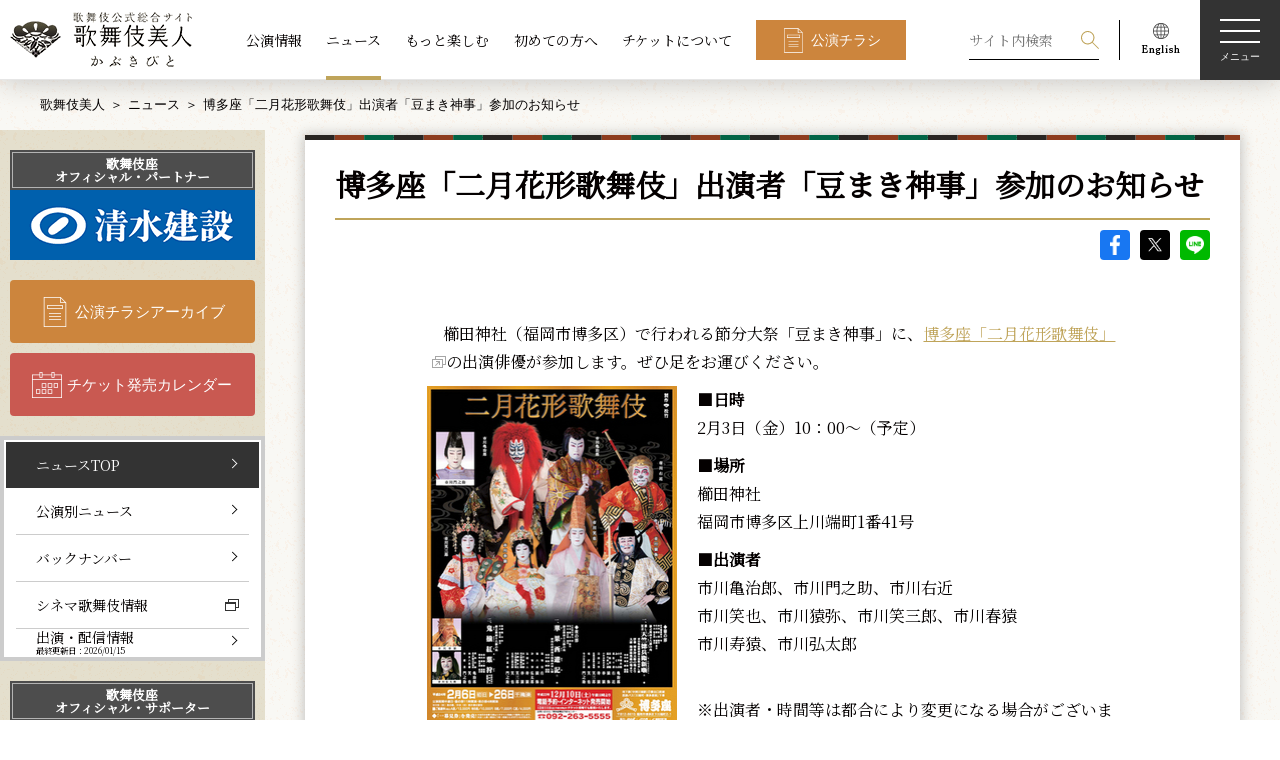

--- FILE ---
content_type: text/html; charset=UTF-8
request_url: https://www.kabuki-bito.jp/news/918
body_size: 59409
content:
	<!DOCTYPE html>
<html lang="ja" prefix="og: http://ogp.me/ns#">
	<head>
		<!-- Google Tag Manager -->
		<script>(function(w,d,s,l,i){w[l]=w[l]||[];w[l].push({'gtm.start':
		new Date().getTime(),event:'gtm.js'});var f=d.getElementsByTagName(s)[0],
		j=d.createElement(s),dl=l!='dataLayer'?'&l='+l:'';j.async=true;j.src=
		'https://www.googletagmanager.com/gtm.js?id='+i+dl;f.parentNode.insertBefore(j,f);
		})(window,document,'script','dataLayer','GTM-WTWL7P2');</script>
		<!-- End Google Tag Manager -->
		<meta charset="UTF-8">
		<meta name="viewport" content="width=device-width,initial-scale=1.0,minimum-scale=1.0">
		<meta http-equiv="X-UA-Compatible" content="IE=edge">
		<meta name="format-detection" content="email=no,telephone=no,address=no">
		<title>博多座「二月花形歌舞伎」出演者「豆まき神事」参加のお知らせ｜歌舞伎美人</title>
		<meta name="description" content="松竹が運営する歌舞伎公式サイト。歌舞伎の公演情報、ニュース、俳優インタビューなどをお届けします。こちらのページは、ニュース「博多座「二月花形歌舞伎」出演者「豆まき神事」参加のお知らせ」 を配信しています。">
		<meta name="keywords" content="歌舞伎,かぶき,kabuki">
		<!-- ファビコン -->
		<link rel="icon" href="https://www.kabuki-bito.jp/wp-content/themes/kabukibito/img/favicon.ico">
		<!-- OGP common -->
		<meta name="twitter:card" content="summary_large_image">
		<meta property="og:site_name" content="歌舞伎美人">
		<meta property="og:locale" content="ja_JP">
		<meta property="og:type" content="article">
		<meta property="og:url" content="https://www.kabuki-bito.jp/news/918">

		<meta property="og:title" content="博多座「二月花形歌舞伎」出演者「豆まき神事」参加のお知らせ｜歌舞伎美人">
		<meta property="og:description" content="松竹が運営する歌舞伎公式サイト。歌舞伎の公演情報、ニュース、俳優インタビューなどをお届けします。こちらのページは、ニュース「博多座「二月花形歌舞伎」出演者「豆まき神事」参加のお知らせ」 を配信しています。">
		<meta property="og:image" content="https://www.kabuki-bito.jp/">
		<!-- // OGP common -->


		<link href="https://fonts.googleapis.com/css?family=Noto+Serif+JP&display=swap" rel="stylesheet">
		<!--link rel="stylesheet" href="https://fonts.googleapis.com/css?family=Sawarabi+Mincho">
		<link href="https://fonts.googleapis.com/earlyaccess/hannari.css" rel="stylesheet"-->
				<link rel="stylesheet" href="https://www.kabuki-bito.jp/wp-content/themes/kabukibito/style.css" type="text/css">
										<meta name='robots' content='max-image-preview:large' />
	<style>img:is([sizes="auto" i], [sizes^="auto," i]) { contain-intrinsic-size: 3000px 1500px }</style>
	<link rel='stylesheet' id='wp-block-library-css' href='https://www.kabuki-bito.jp/wp-includes/css/dist/block-library/style.min.css?ver=6.8.1' type='text/css' media='all' />
<style id='classic-theme-styles-inline-css' type='text/css'>
/*! This file is auto-generated */
.wp-block-button__link{color:#fff;background-color:#32373c;border-radius:9999px;box-shadow:none;text-decoration:none;padding:calc(.667em + 2px) calc(1.333em + 2px);font-size:1.125em}.wp-block-file__button{background:#32373c;color:#fff;text-decoration:none}
</style>
<style id='global-styles-inline-css' type='text/css'>
:root{--wp--preset--aspect-ratio--square: 1;--wp--preset--aspect-ratio--4-3: 4/3;--wp--preset--aspect-ratio--3-4: 3/4;--wp--preset--aspect-ratio--3-2: 3/2;--wp--preset--aspect-ratio--2-3: 2/3;--wp--preset--aspect-ratio--16-9: 16/9;--wp--preset--aspect-ratio--9-16: 9/16;--wp--preset--color--black: #000000;--wp--preset--color--cyan-bluish-gray: #abb8c3;--wp--preset--color--white: #ffffff;--wp--preset--color--pale-pink: #f78da7;--wp--preset--color--vivid-red: #cf2e2e;--wp--preset--color--luminous-vivid-orange: #ff6900;--wp--preset--color--luminous-vivid-amber: #fcb900;--wp--preset--color--light-green-cyan: #7bdcb5;--wp--preset--color--vivid-green-cyan: #00d084;--wp--preset--color--pale-cyan-blue: #8ed1fc;--wp--preset--color--vivid-cyan-blue: #0693e3;--wp--preset--color--vivid-purple: #9b51e0;--wp--preset--gradient--vivid-cyan-blue-to-vivid-purple: linear-gradient(135deg,rgba(6,147,227,1) 0%,rgb(155,81,224) 100%);--wp--preset--gradient--light-green-cyan-to-vivid-green-cyan: linear-gradient(135deg,rgb(122,220,180) 0%,rgb(0,208,130) 100%);--wp--preset--gradient--luminous-vivid-amber-to-luminous-vivid-orange: linear-gradient(135deg,rgba(252,185,0,1) 0%,rgba(255,105,0,1) 100%);--wp--preset--gradient--luminous-vivid-orange-to-vivid-red: linear-gradient(135deg,rgba(255,105,0,1) 0%,rgb(207,46,46) 100%);--wp--preset--gradient--very-light-gray-to-cyan-bluish-gray: linear-gradient(135deg,rgb(238,238,238) 0%,rgb(169,184,195) 100%);--wp--preset--gradient--cool-to-warm-spectrum: linear-gradient(135deg,rgb(74,234,220) 0%,rgb(151,120,209) 20%,rgb(207,42,186) 40%,rgb(238,44,130) 60%,rgb(251,105,98) 80%,rgb(254,248,76) 100%);--wp--preset--gradient--blush-light-purple: linear-gradient(135deg,rgb(255,206,236) 0%,rgb(152,150,240) 100%);--wp--preset--gradient--blush-bordeaux: linear-gradient(135deg,rgb(254,205,165) 0%,rgb(254,45,45) 50%,rgb(107,0,62) 100%);--wp--preset--gradient--luminous-dusk: linear-gradient(135deg,rgb(255,203,112) 0%,rgb(199,81,192) 50%,rgb(65,88,208) 100%);--wp--preset--gradient--pale-ocean: linear-gradient(135deg,rgb(255,245,203) 0%,rgb(182,227,212) 50%,rgb(51,167,181) 100%);--wp--preset--gradient--electric-grass: linear-gradient(135deg,rgb(202,248,128) 0%,rgb(113,206,126) 100%);--wp--preset--gradient--midnight: linear-gradient(135deg,rgb(2,3,129) 0%,rgb(40,116,252) 100%);--wp--preset--font-size--small: 13px;--wp--preset--font-size--medium: 20px;--wp--preset--font-size--large: 36px;--wp--preset--font-size--x-large: 42px;--wp--preset--spacing--20: 0.44rem;--wp--preset--spacing--30: 0.67rem;--wp--preset--spacing--40: 1rem;--wp--preset--spacing--50: 1.5rem;--wp--preset--spacing--60: 2.25rem;--wp--preset--spacing--70: 3.38rem;--wp--preset--spacing--80: 5.06rem;--wp--preset--shadow--natural: 6px 6px 9px rgba(0, 0, 0, 0.2);--wp--preset--shadow--deep: 12px 12px 50px rgba(0, 0, 0, 0.4);--wp--preset--shadow--sharp: 6px 6px 0px rgba(0, 0, 0, 0.2);--wp--preset--shadow--outlined: 6px 6px 0px -3px rgba(255, 255, 255, 1), 6px 6px rgba(0, 0, 0, 1);--wp--preset--shadow--crisp: 6px 6px 0px rgba(0, 0, 0, 1);}:where(.is-layout-flex){gap: 0.5em;}:where(.is-layout-grid){gap: 0.5em;}body .is-layout-flex{display: flex;}.is-layout-flex{flex-wrap: wrap;align-items: center;}.is-layout-flex > :is(*, div){margin: 0;}body .is-layout-grid{display: grid;}.is-layout-grid > :is(*, div){margin: 0;}:where(.wp-block-columns.is-layout-flex){gap: 2em;}:where(.wp-block-columns.is-layout-grid){gap: 2em;}:where(.wp-block-post-template.is-layout-flex){gap: 1.25em;}:where(.wp-block-post-template.is-layout-grid){gap: 1.25em;}.has-black-color{color: var(--wp--preset--color--black) !important;}.has-cyan-bluish-gray-color{color: var(--wp--preset--color--cyan-bluish-gray) !important;}.has-white-color{color: var(--wp--preset--color--white) !important;}.has-pale-pink-color{color: var(--wp--preset--color--pale-pink) !important;}.has-vivid-red-color{color: var(--wp--preset--color--vivid-red) !important;}.has-luminous-vivid-orange-color{color: var(--wp--preset--color--luminous-vivid-orange) !important;}.has-luminous-vivid-amber-color{color: var(--wp--preset--color--luminous-vivid-amber) !important;}.has-light-green-cyan-color{color: var(--wp--preset--color--light-green-cyan) !important;}.has-vivid-green-cyan-color{color: var(--wp--preset--color--vivid-green-cyan) !important;}.has-pale-cyan-blue-color{color: var(--wp--preset--color--pale-cyan-blue) !important;}.has-vivid-cyan-blue-color{color: var(--wp--preset--color--vivid-cyan-blue) !important;}.has-vivid-purple-color{color: var(--wp--preset--color--vivid-purple) !important;}.has-black-background-color{background-color: var(--wp--preset--color--black) !important;}.has-cyan-bluish-gray-background-color{background-color: var(--wp--preset--color--cyan-bluish-gray) !important;}.has-white-background-color{background-color: var(--wp--preset--color--white) !important;}.has-pale-pink-background-color{background-color: var(--wp--preset--color--pale-pink) !important;}.has-vivid-red-background-color{background-color: var(--wp--preset--color--vivid-red) !important;}.has-luminous-vivid-orange-background-color{background-color: var(--wp--preset--color--luminous-vivid-orange) !important;}.has-luminous-vivid-amber-background-color{background-color: var(--wp--preset--color--luminous-vivid-amber) !important;}.has-light-green-cyan-background-color{background-color: var(--wp--preset--color--light-green-cyan) !important;}.has-vivid-green-cyan-background-color{background-color: var(--wp--preset--color--vivid-green-cyan) !important;}.has-pale-cyan-blue-background-color{background-color: var(--wp--preset--color--pale-cyan-blue) !important;}.has-vivid-cyan-blue-background-color{background-color: var(--wp--preset--color--vivid-cyan-blue) !important;}.has-vivid-purple-background-color{background-color: var(--wp--preset--color--vivid-purple) !important;}.has-black-border-color{border-color: var(--wp--preset--color--black) !important;}.has-cyan-bluish-gray-border-color{border-color: var(--wp--preset--color--cyan-bluish-gray) !important;}.has-white-border-color{border-color: var(--wp--preset--color--white) !important;}.has-pale-pink-border-color{border-color: var(--wp--preset--color--pale-pink) !important;}.has-vivid-red-border-color{border-color: var(--wp--preset--color--vivid-red) !important;}.has-luminous-vivid-orange-border-color{border-color: var(--wp--preset--color--luminous-vivid-orange) !important;}.has-luminous-vivid-amber-border-color{border-color: var(--wp--preset--color--luminous-vivid-amber) !important;}.has-light-green-cyan-border-color{border-color: var(--wp--preset--color--light-green-cyan) !important;}.has-vivid-green-cyan-border-color{border-color: var(--wp--preset--color--vivid-green-cyan) !important;}.has-pale-cyan-blue-border-color{border-color: var(--wp--preset--color--pale-cyan-blue) !important;}.has-vivid-cyan-blue-border-color{border-color: var(--wp--preset--color--vivid-cyan-blue) !important;}.has-vivid-purple-border-color{border-color: var(--wp--preset--color--vivid-purple) !important;}.has-vivid-cyan-blue-to-vivid-purple-gradient-background{background: var(--wp--preset--gradient--vivid-cyan-blue-to-vivid-purple) !important;}.has-light-green-cyan-to-vivid-green-cyan-gradient-background{background: var(--wp--preset--gradient--light-green-cyan-to-vivid-green-cyan) !important;}.has-luminous-vivid-amber-to-luminous-vivid-orange-gradient-background{background: var(--wp--preset--gradient--luminous-vivid-amber-to-luminous-vivid-orange) !important;}.has-luminous-vivid-orange-to-vivid-red-gradient-background{background: var(--wp--preset--gradient--luminous-vivid-orange-to-vivid-red) !important;}.has-very-light-gray-to-cyan-bluish-gray-gradient-background{background: var(--wp--preset--gradient--very-light-gray-to-cyan-bluish-gray) !important;}.has-cool-to-warm-spectrum-gradient-background{background: var(--wp--preset--gradient--cool-to-warm-spectrum) !important;}.has-blush-light-purple-gradient-background{background: var(--wp--preset--gradient--blush-light-purple) !important;}.has-blush-bordeaux-gradient-background{background: var(--wp--preset--gradient--blush-bordeaux) !important;}.has-luminous-dusk-gradient-background{background: var(--wp--preset--gradient--luminous-dusk) !important;}.has-pale-ocean-gradient-background{background: var(--wp--preset--gradient--pale-ocean) !important;}.has-electric-grass-gradient-background{background: var(--wp--preset--gradient--electric-grass) !important;}.has-midnight-gradient-background{background: var(--wp--preset--gradient--midnight) !important;}.has-small-font-size{font-size: var(--wp--preset--font-size--small) !important;}.has-medium-font-size{font-size: var(--wp--preset--font-size--medium) !important;}.has-large-font-size{font-size: var(--wp--preset--font-size--large) !important;}.has-x-large-font-size{font-size: var(--wp--preset--font-size--x-large) !important;}
:where(.wp-block-post-template.is-layout-flex){gap: 1.25em;}:where(.wp-block-post-template.is-layout-grid){gap: 1.25em;}
:where(.wp-block-columns.is-layout-flex){gap: 2em;}:where(.wp-block-columns.is-layout-grid){gap: 2em;}
:root :where(.wp-block-pullquote){font-size: 1.5em;line-height: 1.6;}
</style>
<link rel='stylesheet' id='wp-pagenavi-css' href='https://www.kabuki-bito.jp/wp-content/plugins/wp-pagenavi/pagenavi-css.css?ver=2.70' type='text/css' media='all' />
<link rel="https://api.w.org/" href="https://www.kabuki-bito.jp/wp-json/" />	</head>
<body>
<!-- Google Tag Manager (noscript) -->
<noscript><iframe src="https://www.googletagmanager.com/ns.html?id=GTM-WTWL7P2"
height="0" width="0" style="display:none;visibility:hidden"></iframe></noscript>
<!-- End Google Tag Manager (noscript) -->
<!--ヘッダー-->
<header class="header theme-home" id="header">
	<h1 class="logo"><a class="link" href="https://www.kabuki-bito.jp"><img src="https://www.kabuki-bito.jp/wp-content/themes/kabukibito/img/logo.png" srcset="https://www.kabuki-bito.jp/wp-content/themes/kabukibito/img/logo.png 1x, https://www.kabuki-bito.jp/wp-content/themes/kabukibito/img/logo@2x.png 2x" alt="歌舞伎美人"></a></h1>
	<nav class="nav l-center view-pc">
		<ul class="list">
			<li class="item"><a class="link" href="https://www.kabuki-bito.jp/schedule">公演情報</a></li>
			<li class="item"><a class="link is-active" href="https://www.kabuki-bito.jp/news">ニュース</a></li>
			<li class="item"><a class="link" href="https://www.kabuki-bito.jp/special">もっと楽しむ</a></li>
			<li class="item"><a class="link" href="https://www.kabuki-bito.jp/lets-kabuki/">初めての方へ</a></li>
			<li class="item"><a class="link" href="https://www.kabuki-bito.jp/ticket/">チケットについて</a></li>
			<li class="item"><a class="btn type-flyer type-square" href="https://www.kabuki-bito.jp/schedule/gallery/">公演チラシ</a></li>
		</ul>
	</nav>
	<nav class="nav l-right-fixed">
		<ul class="list">
			<li class="item type-search">
				<form class="view-pc" id="form_kouen" method="get" action="/search/">
					<input class="form-item type-input" name="kw" id="kw" placeholder="サイト内検索" value="">
					<input class="form-item type-submit" type="submit" name="sa" value="検索">
				</form>
				<p class="view-sp js-btn-search">
					<svg class="img type-search" viewBox="0 0 100 100">
						<path fill-rule="evenodd" fill="#FFF" d="M65.67 61.71a37.37 37.37 0 1 0-4 4L96 100l4-4zM37.36 69.1A31.75 31.75 0 1 1 69.1 37.36 31.78 31.78 0 0 1 37.36 69.1z"></path>
					</svg>検索
				</p>
			</li>
			<li class="item type-english view-pc"><a href="https://www.kabukiweb.net/" target="_blank"><img src="https://www.kabuki-bito.jp/wp-content/themes/kabukibito/img/icon_english.png" srcset="https://www.kabuki-bito.jp/wp-content/themes/kabukibito/img/icon_english.png 1x, https://www.kabuki-bito.jp/wp-content/themes/kabukibito/img/icon_english@2x.png 2x" alt="English"></a></li>
		</ul>
		<p class="hamburgur js-hamburgur"><span class="span"></span><span class="span"></span><span class="span"></span><span class="span">メニュー</span></p>
	</nav>
	<nav class="nav l-modal display-none js-modal-menu">
		<div class="wrap l-nav js-wrap">
			<ul class="nav l-right-fixed">
				<li class="item type-search js-toggle-search">
					<svg class="img type-search" viewBox="0 0 100 100">
						<path fill-rule="evenodd" fill="#FFF" d="M65.67 61.71a37.37 37.37 0 1 0-4 4L96 100l4-4zM37.36 69.1A31.75 31.75 0 1 1 69.1 37.36 31.78 31.78 0 0 1 37.36 69.1z"></path>
					</svg>検索
				</li>
				<li class="item">
					<p class="close js-modal-close">
						<svg class="img type-close" xmlns="http://www.w3.org/2000/svg" viewBox="0 0 100 100">
							<path d="M99.95 4.06L95.98.09 50.02 46.05 4.06.09.09 4.06l45.96 45.96L.09 95.98l3.97 3.97 45.96-45.96 45.96 45.96 3.97-3.96-45.96-45.97L99.95 4.06z" fill="#fff" fill-rule="evenodd"></path>
						</svg><span class="span">閉じる</span>
					</p>
				</li>
			</ul>
			<ul class="nav l-header">
				<li class="item"><a class="btn type-flyer" href="https://www.kabuki-bito.jp/schedule/gallery/">公演チラシアーカイブ</a></li>
				<li class="item"><a class="btn type-calendar" href="https://www.kabuki-bito.jp/ticket-schedule/">チケット発売カレンダー</a></li>
			</ul>
			<div class="nav l-contents">
				<!--ul class="list l-images js-slide-images">
					<li class="item"><img src="https://www.kabuki-bito.jp/wp-content/themes/kabukibito/img/img_menu_kabukiza.png" alt="歌舞伎座"></li>
					<li class="item"><img src="https://www.kabuki-bito.jp/wp-content/themes/kabukibito/img/img_menu_shinbashi.png" alt="新橋演舞場"></li>
					<li class="item"><img src="https://www.kabuki-bito.jp/wp-content/themes/kabukibito/img/img_menu_shochikuza.png" alt="大阪松竹座"></li>
					<li class="item"><img src="https://www.kabuki-bito.jp/wp-content/themes/kabukibito/img/img_menu_minamiza.png" alt="南座"></li>
				</ul-->
				<ul class="list type-main">
					<li class="item">
						<dl>
							<dt class="ttl js-sp-toggle"><a class="link view-pc" href="https://www.kabuki-bito.jp/schedule/">公演情報</a><span class="link view-sp">公演情報</span></dt>
							<dd class="js-sp-wrap">
								<ul class="list type-sub js-toggle-slide-image">
									<li class="item view-sptab"><a class="link" href="https://www.kabuki-bito.jp/schedule/">公演情報TOP</a></li>
									<li class="item"><a class="link" href="https://www.kabuki-bito.jp/theaters/kabukiza/">歌舞伎座</a></li>
									<li class="item"><a class="link" href="https://www.kabuki-bito.jp/theaters/shinbashi/">新橋演舞場</a></li>
									<li class="item"><a class="link" href="https://www.kabuki-bito.jp/theaters/osaka/">大阪松竹座</a></li>
									<li class="item"><a class="link" href="https://www.kabuki-bito.jp/theaters/kyoto/">南座</a></li>
									<li class="item"><a class="link" href="https://www.kabuki-bito.jp/theaters/jyungyou/">巡業</a></li>
									<li class="item"><a class="link" href="https://www.kabuki-bito.jp/theaters/other/">その他の公演</a></li>
								</ul>
							</dd>
						</dl>
					</li>
					<li class="item">
						<dl>
							<dt class="ttl js-sp-toggle"><a class="link view-pc" href="https://www.kabuki-bito.jp/news/">ニュース</a><span class="link view-sp">ニュース</span></dt>
							<dd class="js-sp-wrap">
								<ul class="list type-sub">
									<li class="item view-sptab"><a class="link" href="https://www.kabuki-bito.jp/news/">ニュースTOP</a></li>
									<li class="item"><a class="link" href="https://www.kabuki-bito.jp/news/monthly/">公演別ニュース</a></li>
									<li class="item"><a class="link" href="https://www.kabuki-bito.jp/news/archives/">バックナンバー</a></li>
									<li class="item"><a class="link" href="https://www.kabuki-bito.jp/news/media/">出演・配信情報</a></li>
									<li class="item"><a class="link type-window" href="https://www.shochiku.co.jp/cinemakabuki/" target="_blank">シネマ歌舞伎情報</a></li>
								</ul>
							</dd>
						</dl>
					</li>
					<li class="item">
						<ul>
							<li class="ttl"><a class="link" href="/special/">もっと楽しむ</a></li>
							<li class="ttl"><a class="link" href="/lets-kabuki/">初めての方へ</a></li>
						</ul>
					</li>
					<li class="item">
						<dl>
							<dt class="ttl view-sptab"><a class="link" href="https://www.kabuki-bito.jp/ticket/">チケットについて</a></dt>
							<dd>
								<ul class="list type-sub js-sp-wrap">
									<li class="item"><a class="link" href="https://www.kabuki-bito.jp/lets-kabuki/manner/">観劇マナーについて</a></li>
									<li class="item"><a class="link" href="https://www.kabuki-bito.jp/lets-kabuki/words/">用語集</a></li>
									<li class="item"><a class="link" href="https://www.kabuki-bito.jp/ticket/">チケットに関するご案内</a></li>
									<li class="item"><a class="link" href="https://www.kabuki-bito.jp/sitemap/">サイトマップ</a></li>
								</ul>
								<ul class="list l-sns">
									<li class="item">
										<a href="https://www.facebook.com/sharer/sharer.php?u=https://www.kabuki-bito.jp" onclick="window.open(this.href,'FBwindow','width=650,height=450,menubar=no,toolbar=no,scrollbars=yes');return false;">
											<img src="https://www.kabuki-bito.jp/wp-content/themes/kabukibito/img/icon_fb_w.png" srcset="https://www.kabuki-bito.jp/wp-content/themes/kabukibito/img/icon_fb_w.png 1x, https://www.kabuki-bito.jp/wp-content/themes/kabukibito/img/icon_fb_w@2x.png 2x" alt="Facebook">
										</a>
									</li>
									<li class="item">
										<a href="https://twitter.com/share?url=https://www.kabuki-bito.jp&text=歌舞伎公式サイト ｜ 歌舞伎美人（かぶきびと）" onclick="window.open(encodeURI(decodeURI(this.href)), 'tweetwindow', 'width=650, height=470, personalbar=0, toolbar=0, scrollbars=1, sizable=1'); return false;">
											<img src="https://www.kabuki-bito.jp/wp-content/themes/kabukibito/img/icon_sns_x_w.png" srcset="https://www.kabuki-bito.jp/wp-content/themes/kabukibito/img/icon_sns_x_w.png 1x, https://www.kabuki-bito.jp/wp-content/themes/kabukibito/img/icon_sns_x_w@2x.png 2x" alt="X">
										</a>
									</li>
									<li class="item">
										<a href="http://line.me/R/msg/text/?%e6%ad%8c%e8%88%9e%e4%bc%8e%e5%85%ac%e5%bc%8f%e3%82%b5%e3%82%a4%e3%83%88%20%ef%bd%9c%20%e6%ad%8c%e8%88%9e%e4%bc%8e%e7%be%8e%e4%ba%ba%ef%bc%88%e3%81%8b%e3%81%b6%e3%81%8d%e3%81%b3%e3%81%a8%ef%bc%89%0d%0ahttps://www.kabuki-bito.jp" onclick="window.open(encodeURI(decodeURI(this.href)), 'tweetwindow', 'width=650, height=470, personalbar=0, toolbar=0, scrollbars=1, sizable=1'); return false;">
											<img src="https://www.kabuki-bito.jp/wp-content/themes/kabukibito/img/icon_LINE_w.png" srcset="https://www.kabuki-bito.jp/wp-content/themes/kabukibito/img/icon_LINE_w.png 1x, https://www.kabuki-bito.jp/wp-content/themes/kabukibito/img/icon_LINE_w@2x.png 2x" alt="LINE">
										</a>
									</li>
									<li class="item">
										<a href="/rss-index/">
											<img src="https://www.kabuki-bito.jp/wp-content/themes/kabukibito/img/icon_RSS_w.png" srcset="https://www.kabuki-bito.jp/wp-content/themes/kabukibito/img/icon_RSS_w.png 1x, https://www.kabuki-bito.jp/wp-content/themes/kabukibito/img/icon_RSS_w@2x.png 2x" alt="RSS">
										</a>
									</li>
								</ul>
							</dd>
						</dl>
					</li>
				</ul>
			</div>
			<ul class="nav l-footer">
				<li class="item"><a class="link" href="https://www.kabuki-bito.jp/officialpartner/">歌舞伎座オフィシャル・パートナー/サポーター</a></li>
				<li class="item"><a class="btn type-frame type-window type-white type-square" href="https://www.kabukiweb.net/" target="_blank">English（KABUKI WEB)</a></li>
			</ul>
		</div>
		<div class="wrap l-search display-none js-wrap">
			<div class="inner">
				<p class="close js-modal-close">
					<svg class="img type-close" xmlns="http://www.w3.org/2000/svg" viewBox="0 0 100 100">
						<path d="M99.95 4.06L95.98.09 50.02 46.05 4.06.09.09 4.06l45.96 45.96L.09 95.98l3.97 3.97 45.96-45.96 45.96 45.96 3.97-3.96-45.96-45.97L99.95 4.06z" fill="#fff" fill-rule="evenodd"></path>
					</svg><span class="span">閉じる</span>
				</p>
				<h2 class="ttl type-main">検索</h2>
				<p class="text">過去の公演情報から現在の公演情報、ニュース、読み物コンテンツを検索することができます</p>
				<h3 class="ttl type-sub">
					<svg class="img type-search" viewBox="0 0 100 100">
						<path fill-rule="evenodd" d="M65.67 61.71a37.37 37.37 0 1 0-4 4L96 100l4-4zM37.36 69.1A31.75 31.75 0 1 1 69.1 37.36 31.78 31.78 0 0 1 37.36 69.1z"></path>
					</svg>キーワード検索
				</h3>
				<form id="form_kouen" method="get" action="/search/">
				<input class="form-item type-input" name="kw" id="kw" placeholder="公演名、俳優名、キーワードを入力してください" value="">
				<ul class="clm type-clm3">
					<li class="item">
						<h3 class="ttl type-sub">劇場</h3>
						<div class="form-item type-select">
														<select name="z" id="z" class="select">
								<option value="" selected="selected">劇場</option>
																	<option value="1">歌舞伎座</option>
																	<option value="2">新橋演舞場</option>
																	<option value="3">大阪松竹座</option>
																	<option value="4">南座</option>
																	<option value="5">巡業</option>
																	<option value="6">その他の公演</option>
															</select>
						</div>
					</li>
					<li class="item">
						<h3 class="ttl type-sub">公演年</h3>
						<div class="form-item type-select">
														<select name="y" id="y" class="select">
								<option value="" selected="selected">公演年</option>
																<option value="2006">2006年</option>
																<option value="2007">2007年</option>
																<option value="2008">2008年</option>
																<option value="2009">2009年</option>
																<option value="2010">2010年</option>
																<option value="2011">2011年</option>
																<option value="2012">2012年</option>
																<option value="2013">2013年</option>
																<option value="2014">2014年</option>
																<option value="2015">2015年</option>
																<option value="2016">2016年</option>
																<option value="2017">2017年</option>
																<option value="2018">2018年</option>
																<option value="2019">2019年</option>
																<option value="2020">2020年</option>
																<option value="2021">2021年</option>
																<option value="2022">2022年</option>
																<option value="2023">2023年</option>
																<option value="2024">2024年</option>
																<option value="2025">2025年</option>
																<option value="2026">2026年</option>
																<option value="2027">2027年</option>
															</select>
													</div>
					</li>
					<li class="item">
						<h3 class="ttl type-sub">公演月</h3>
						<div class="form-item type-select">
							<select name="mo" id="mo" class="select">
								<option value="" selected="selected">公演月</option>
																<option value="01">1月</option>
																<option value="02">2月</option>
																<option value="03">3月</option>
																<option value="04">4月</option>
																<option value="05">5月</option>
																<option value="06">6月</option>
																<option value="07">7月</option>
																<option value="08">8月</option>
																<option value="09">9月</option>
																<option value="10">10月</option>
																<option value="11">11月</option>
																<option value="12">12月</option>
															</select>
						</div>
					</li>
				</ul>
				<p>
					<button class="btn type-search" type="submit">検索する</button>
				</p>
				</form>
			</div>
		</div>
	</nav>
</header>
<!--End ヘッダー-->
	<!--メインコンテンツ-->
<main id="main" class="newsentry type-entry">
	<!--パンくずエリア-->
<div class="inner">
	<ul class="breadcrumb">
		<li class="item"><a href="https://www.kabuki-bito.jp">歌舞伎美人</a></li>
				<li class="item"><a href="/news/">ニュース</a></li><li class="item">博多座「二月花形歌舞伎」出演者「豆まき神事」参加のお知らせ</li>
		
	</ul>
</div>
<!--End パンくずエリア-->
	<!-- コンテンツヘッダー -->
<header class="wrap l-contents-header">
	<div class="inner">
		<h1 class="ttl">
		ニュース</h1>
			</div>
</header>
<!-- End コンテンツヘッダー -->
<div class="wrap l-container inner">
	<!-- 右コンテンツ -->
<div class="wrap l-main">
	<div class="wrap-monthly-01 wrap-newsdetail">
		<section class="sc-newsentry-01">
			<h1 class="ttl type-underline">
				博多座「二月花形歌舞伎」出演者「豆まき神事」参加のお知らせ			</h1>
			<ul class="wrap-sns-entrydetail">
				<li><a class="icon type-fb" href="https://www.facebook.com/sharer/sharer.php?u=https://www.kabuki-bito.jp/news/918" onclick="window.open(this.href,'FBwindow','width=650,height=450,menubar=no,toolbar=no,scrollbars=yes');return false;">facebook</a></li>
				<li><a class="icon type-sns_x" href="https://twitter.com/share?url=https://www.kabuki-bito.jp/news/918&text=博多座「二月花形歌舞伎」出演者「豆まき神事」参加のお知らせ| 歌舞伎美人（かぶきびと）" onclick="window.open(encodeURI(decodeURI(this.href)), 'tweetwindow', 'width=650, height=470, personalbar=0, toolbar=0, scrollbars=1, sizable=1'); return false;">X</a></li>
				<li>
					<!-- <a class="icon type-line" href="https://timeline.line.me/social-plugin/share?url=https://www.kabuki-bito.jp/news/918">LINE
					</a> -->
					<a class="icon type-line" href="http://line.me/R/msg/text/?博多座「二月花形歌舞伎」出演者「豆まき神事」参加のお知らせ | 歌舞伎美人（かぶきびと）%0d%0ahttps://www.kabuki-bito.jp/news/918" onclick="window.open(encodeURI(decodeURI(this.href)), 'tweetwindow', 'width=650, height=470, personalbar=0, toolbar=0, scrollbars=1, sizable=1'); return false;">LINE</a>
				</li>
			</ul>
			<div class="entryparts-ctswrap">
				<p>　櫛田神社（福岡市博多区）で行われる節分大祭「豆まき神事」に、<a href="/theaters/other/2012/02/post_106.html" target="_blank" class="tBlank">博多座「二月花形歌舞伎」</a>の出演俳優が参加します。ぜひ足をお運びください。</p>
<div class="no_wraparound_sp"><a href="/theaters/other/play/330" target="new"><img class="mt-image-left" style="float: left; margin: 0 20px 20px 0;" src="/news/assets_c/2011/12/hakataza201202b-thumb-280x393-3402-thumb-250x350-3403.jpg" alt="博多座「二月花形歌舞伎」" width="250" height="350" /></a></div>
<p>■<strong>日時</strong><br /> 2月3日（金）10：00～（予定）</p>
<p>■<strong>場所</strong><br /> 櫛田神社<br /> 福岡市博多区上川端町1番41号</p>
<p>■<strong>出演者</strong><br /> 市川亀治郎、市川門之助、市川右近<br /> 市川笑也、市川猿弥、市川笑三郎、市川春猿<br /> 市川寿猿、市川弘太郎</p>
<p><br /> ※出演者・時間等は都合により変更になる場合がございます。何卒ご了承ください。</p>
<div class="entrydate">&nbsp;</div>			</div>
			<div class="entryparts-date" style="margin-bottom: 20px;">
				2012/01/16			</div>
			<!-- 関連リンク -->
			<!-- <div class="entryparts-relatedlink">
				関連リンク？
			</div> -->
			<!-- 前/次 -->
						<div class="entryparts-pagenation">
				<div class="prev">
					<a class="directionarrow prev" href="/news/917">前のニュース</a>
					<dl class="list-pagenation-entryinfo">
						<dt>2012/01/16</dt>
						<dd>
							<a href="/news/917">歌舞伎役者を浮世絵で堪能「大江戸スター名鑑」チケットプレゼント！</a>						</dd>
					</dl>
				</div>
								<div class="next"><a class="directionarrow next" href="/news/919">次のニュース</a>
					<dl class="list-pagenation-entryinfo">
						<dt>2012/01/18</dt>
						<dd>
							<a href="/news/919">勘太郎が新橋演舞場「中村勘太郎改め六代目中村勘九郎襲名披露 二月大歌舞伎」への思いを語りました</a>						</dd>
					</dl>
				</div>
								

			</div>
					</section>
	</div>

	<!-- 関連ニュース -->
		<div class="wrap-relatedlink">
		<h3 class="ttl type-underline-short type-center">関連ニュース</h3>
		<ul class="list-linkchild">
						<li>
				
                <a href="/news/9837">
                    <span class="date">2026/01/06</span>
                    <span>博多座「二月花形歌舞伎」出演者「豆まき神事」参加のお知らせ</span>
                </a>
            			</li>
						<li>
				
                <a href="/news/9759">
                    <span class="date">2025/11/17</span>
                    <span>猿弥出演、歌舞伎夜話特別編「歌舞伎家話 第四十四回」生配信のお知らせ</span>
                </a>
            			</li>
						<li>
				
                <a href="/news/9614">
                    <span class="date">2025/08/07</span>
                    <span>團十郎が語る、「市川團十郎 特別公演」</span>
                </a>
            			</li>
						<li>
				
                <a href="/news/9548">
                    <span class="date">2025/07/01</span>
                    <span>歌舞伎『刀剣乱舞』ライブ配信のお知らせ</span>
                </a>
            			</li>
						<li>
				
                <a href="/news/9509">
                    <span class="date">2025/06/06</span>
                    <span>松也が語る、『刀剣乱舞』</span>
                </a>
            			</li>
						<li>
				
                <a href="/news/9294">
                    <span class="date">2025/01/09</span>
                    <span>博多座 歌舞伎NEXT『朧の森に棲む鬼』出演者「豆まき神事」参加のお知らせ</span>
                </a>
            			</li>
						<li>
				
                <a href="/news/9132">
                    <span class="date">2024/10/23</span>
                    <span>幸四郎、松也が語る、歌舞伎NEXT『朧の森に棲む鬼』</span>
                </a>
            			</li>
						<li>
				
                <a href="/news/9144">
                    <span class="date">2024/10/17</span>
                    <span>博多座 スーパー歌舞伎『ヤマトタケル』、ブロマイドを「松竹歌舞伎屋本舗」公式通販サイトで販売開始</span>
                </a>
            			</li>
					</ul>
	</div>
	</div>
<!-- End 右コンテンツ -->
	<!--ナビゲーション-->
<nav class="l-sidebar">
	<!-- オフィシャルパートナー -->
	<section class="view-pc">
		<h2 class="ttl type-ro type-center">
			<a href="/officialpartner/">
				歌舞伎座<br class="view-tab">オフィシャル・パートナー
			</a>
		</h2>
		<ul class="nav type-partners partners">
					<li class="item"><a href="https://www.otsuka.com/jp/" target="_blank"><img class="img" src="https://s3.ap-northeast-1.amazonaws.com/www.kabuki-bito.jp.assets/wp-content/uploads/2025/01/27104105/bnr_otsuka-3.png" srcset="https://s3.ap-northeast-1.amazonaws.com/www.kabuki-bito.jp.assets/wp-content/uploads/2025/01/27104105/bnr_otsuka-3.png 1x, https://s3.ap-northeast-1.amazonaws.com/www.kabuki-bito.jp.assets/wp-content/uploads/2025/01/27104119/7c10e5efc72a730bbfa1b9d5dbe2c866-3.png 2x" alt="大塚ホールディングス"></a></li>
					<li class="item"><a href="https://www.shimz.co.jp/" target="_blank"><img class="img" src="https://s3.ap-northeast-1.amazonaws.com/www.kabuki-bito.jp.assets/wp-content/uploads/2025/01/27103851/bnr_shimizu-3.png" srcset="https://s3.ap-northeast-1.amazonaws.com/www.kabuki-bito.jp.assets/wp-content/uploads/2025/01/27103851/bnr_shimizu-3.png 1x, https://s3.ap-northeast-1.amazonaws.com/www.kabuki-bito.jp.assets/wp-content/uploads/2025/01/27103900/cd63730ce4c59ae7a83ce8a96803f1d2-3.png 2x" alt="清水建設"></a></li>
					<li class="item"><a href="https://global.toyota/jp/" target="_blank"><img class="img" src="https://s3.ap-northeast-1.amazonaws.com/www.kabuki-bito.jp.assets/wp-content/uploads/2025/01/27103730/bnr_toyota-3.png" srcset="https://s3.ap-northeast-1.amazonaws.com/www.kabuki-bito.jp.assets/wp-content/uploads/2025/01/27103730/bnr_toyota-3.png 1x, https://s3.ap-northeast-1.amazonaws.com/www.kabuki-bito.jp.assets/wp-content/uploads/2025/01/27103741/6307a4ee5bd5218e1aee0b3c9db52ff0-3.png 2x" alt="TOYOTA"></a></li>
					<li class="item"><a href="https://www.mizuhobank.co.jp/index.html" target="_blank"><img class="img" src="https://s3.ap-northeast-1.amazonaws.com/www.kabuki-bito.jp.assets/wp-content/uploads/2025/01/27103600/bnr_mizuho-3.png" srcset="https://s3.ap-northeast-1.amazonaws.com/www.kabuki-bito.jp.assets/wp-content/uploads/2025/01/27103600/bnr_mizuho-3.png 1x, https://s3.ap-northeast-1.amazonaws.com/www.kabuki-bito.jp.assets/wp-content/uploads/2025/01/27103613/a189c8157cebbd264a0d643489ebeb65-3.png 2x" alt="みずほ銀行"></a></li>
					<li class="item"><a href="https://www.uniqlo.com/jp/?utm_medium=ext&utm_source=kabuki&utm_term=&utm_campaign=kabuki" target="_blank"><img class="img" src="https://s3.ap-northeast-1.amazonaws.com/www.kabuki-bito.jp.assets/wp-content/uploads/2025/01/27103356/bnr_uniqlo-3.png" srcset="https://s3.ap-northeast-1.amazonaws.com/www.kabuki-bito.jp.assets/wp-content/uploads/2025/01/27103356/bnr_uniqlo-3.png 1x, https://s3.ap-northeast-1.amazonaws.com/www.kabuki-bito.jp.assets/wp-content/uploads/2025/01/27103407/c7c2b2d30b5052528063e3764f941cda-3.png 2x" alt="ユニクロ"></a></li>
					<li class="item"><a href="https://www.logisteed.com/jp/" target="_blank"><img class="img" src="https://s3.ap-northeast-1.amazonaws.com/www.kabuki-bito.jp.assets/wp-content/uploads/2025/01/27103036/bnr_logisteed-3.jpg" srcset="https://s3.ap-northeast-1.amazonaws.com/www.kabuki-bito.jp.assets/wp-content/uploads/2025/01/27103036/bnr_logisteed-3.jpg 1x, https://s3.ap-northeast-1.amazonaws.com/www.kabuki-bito.jp.assets/wp-content/uploads/2025/01/27103046/8c35b04fce0d0b2b6fb6f532b7a730f0-3.jpg 2x" alt="ロジスティード"></a></li>
				</ul>
	</section>
	<!-- End オフィシャルパートナー -->
		<!-- リンクボタン -->
	<ul class="nav type-btns view-pc">		<li class="item type-flyer"><a class="btn type-flyer type-noshadow" href="/schedule/gallery/">公演チラシアーカイブ</a></li>				<li class="item type-calendar"><a class="btn type-calendar type-noshadow" href="/ticket-schedule">チケット発売カレンダー</a></li>
		</ul>
	<!-- End リンクボタン -->
	<div class="nav type-pages">
	<ul class="nav type-menu">
		<li class="item type-ttl is-active"><a class="link is-active" href="https://www.kabuki-bito.jp/news">ニュースTOP</a></li>
		<li class="item type-ttl"><a class="link" href="https://www.kabuki-bito.jp/news/monthly">公演別ニュース</a></li>
		<li class="item type-ttl"><a class="link" href="https://www.kabuki-bito.jp/news/archives">バックナンバー</a></li>
		<li class="item type-ttl"><a class="link type-window type-gray" href="https://www.shochiku.co.jp/cinemakabuki/" target="_blank">シネマ歌舞伎情報</a></li>
		<li class="item type-ttl">
			<a class="link" href="https://www.kabuki-bito.jp/news/media">
				出演・配信情報
				<small>最終更新日：2026/01/15</small>
			</a>
		</li>
	</ul>
</div>
	<!-- オフィシャルサポーター -->
	<section class="view-pc">
		<h2 class="ttl type-ro type-center">
			<a href="/officialpartner/#partner_02">
				歌舞伎座<br class="view-tab">オフィシャル・サポーター
			</a>
		</h2>
		<ul class="nav type-partners supporters">
					<li class="item"><a class="link" href="http://www.okamura.co.jp/" target="_blank"><img class="img" src="https://s3.ap-northeast-1.amazonaws.com/www.kabuki-bito.jp.assets/wp-content/uploads/2025/01/27104856/bnr_okamura-1.png" srcset="https://s3.ap-northeast-1.amazonaws.com/www.kabuki-bito.jp.assets/wp-content/uploads/2025/01/27104856/bnr_okamura-1.png 1x, https://s3.ap-northeast-1.amazonaws.com/www.kabuki-bito.jp.assets/wp-content/uploads/2025/01/27104908/b3585a92898a854295c40fe6bac202ed-1.png 2x" alt="OKAMURA"></a></li>
					<li class="item"><a class="link" href="https://www.kandenko.co.jp/" target="_blank"><img class="img" src="https://s3.ap-northeast-1.amazonaws.com/www.kabuki-bito.jp.assets/wp-content/uploads/2025/01/27104728/bnr_kandenko-1.png" srcset="https://s3.ap-northeast-1.amazonaws.com/www.kabuki-bito.jp.assets/wp-content/uploads/2025/01/27104728/bnr_kandenko-1.png 1x, https://s3.ap-northeast-1.amazonaws.com/www.kabuki-bito.jp.assets/wp-content/uploads/2025/01/27104739/827c77d1c7ec04776dfff3aa4870cf4f-1.png 2x" alt="関電工"></a></li>
					<li class="item"><a class="link" href="http://www.kinden.co.jp/" target="_blank"><img class="img" src="https://s3.ap-northeast-1.amazonaws.com/www.kabuki-bito.jp.assets/wp-content/uploads/2025/01/27104406/bnr_kinden-1.png" srcset="https://s3.ap-northeast-1.amazonaws.com/www.kabuki-bito.jp.assets/wp-content/uploads/2025/01/27104406/bnr_kinden-1.png 1x, https://s3.ap-northeast-1.amazonaws.com/www.kabuki-bito.jp.assets/wp-content/uploads/2025/01/27104416/2794fa7dd6d0cc7383c6ef151d309f4f-1.png 2x" alt="きんでん"></a></li>
					<li class="item"><a class="link" href="https://www.kraftia.co.jp/" target="_blank"><img class="img" src="https://s3.ap-northeast-1.amazonaws.com/www.kabuki-bito.jp.assets/wp-content/uploads/2025/10/01115458/2509_kraftia_side.png" srcset="https://s3.ap-northeast-1.amazonaws.com/www.kabuki-bito.jp.assets/wp-content/uploads/2025/10/01115458/2509_kraftia_side.png 1x, https://s3.ap-northeast-1.amazonaws.com/www.kabuki-bito.jp.assets/wp-content/uploads/2025/10/01115512/2509_kraftia_side_x2.png 2x" alt="KRAFTIA"></a></li>
					<li class="item"><a class="link" href="https://www.tte-net.com/" target="_blank"><img class="img" src="https://s3.ap-northeast-1.amazonaws.com/www.kabuki-bito.jp.assets/wp-content/uploads/2025/01/27104243/bnr_tte-1.png" srcset="https://s3.ap-northeast-1.amazonaws.com/www.kabuki-bito.jp.assets/wp-content/uploads/2025/01/27104243/bnr_tte-1.png 1x, https://s3.ap-northeast-1.amazonaws.com/www.kabuki-bito.jp.assets/wp-content/uploads/2025/01/27104253/8c0d6ca0c14fdc72e1d32a71d2c153ab-1.png 2x" alt="高砂熱学"></a></li>
					<li class="item"><a class="link" href="https://global.fujitsu/ja-jp" target="_blank"><img class="img" src="https://s3.ap-northeast-1.amazonaws.com/www.kabuki-bito.jp.assets/wp-content/uploads/2025/07/01095322/bn_os_fujitsu_side.png" srcset="https://s3.ap-northeast-1.amazonaws.com/www.kabuki-bito.jp.assets/wp-content/uploads/2025/07/01095322/bn_os_fujitsu_side.png 1x, https://s3.ap-northeast-1.amazonaws.com/www.kabuki-bito.jp.assets/wp-content/uploads/2025/07/01095332/bn_os_fujitsu_side_2x.png 2x" alt="富士通"></a></li>
				</ul>
	</section>
	<!-- End オフィシャルサポーター -->
	<!-- バナー -->
	<ul class="nav type-banners">
				<li class="item"><a class="link" href="https://www.shochiku.co.jp/cinemakabuki/?utm_source=LINK&utm_medium=KB" target="_blank"><img class="img" src="https://s3.ap-northeast-1.amazonaws.com/www.kabuki-bito.jp.assets/wp-content/uploads/2022/11/08123306/202211kabukibito600_200.png" alt=""></a></li>
				<li class="item"><a class="link" href="https://www.shochiku.co.jp/terakoya/" target="_blank"><img class="img" src="https://s3.ap-northeast-1.amazonaws.com/www.kabuki-bito.jp.assets/wp-content/uploads/2022/10/18182615/terakoya_mini_600_200.jpg" alt=""></a></li>
				<li class="item"><a class="link" href="https://www.eigeki.com/page/kabuki" target="_blank"><img class="img" src="https://s3.ap-northeast-1.amazonaws.com/www.kabuki-bito.jp.assets/wp-content/uploads/2019/08/13111053/bnr_eigeki1909_kabukibito.jpg" alt=""></a></li>
				<li class="item"><a class="link" href="https://www.shochiku-home-enta.com/" target="_blank"><img class="img" src="https://s3.ap-northeast-1.amazonaws.com/www.kabuki-bito.jp.assets/wp-content/uploads/2019/08/09132801/bn_link_05.png" alt=""></a></li>
				<li class="item"><a class="link" href="https://www.shochiku.co.jp/play/kabukikai/" target="_blank"><img class="img" src="https://s3.ap-northeast-1.amazonaws.com/www.kabuki-bito.jp.assets/wp-content/uploads/2019/08/09132902/bn_link_kabukikai.png" alt=""></a></li>
				<li class="item"><a class="link" href="https://ch.nicovideo.jp/kabuki0220" target="_blank"><img class="img" src="https://s3.ap-northeast-1.amazonaws.com/www.kabuki-bito.jp.assets/wp-content/uploads/2019/08/09133004/%E6%AD%8C%E8%88%9E%E4%BC%8E%E3%83%81%E3%83%A3%E3%83%B3%E3%83%8D%E3%83%AB%E3%83%90%E3%83%8A%E3%83%BCver2b.png" alt=""></a></li>
				<li class="item"><a class="link" href="https://twitter.com/kabukibito_info" target="_blank"><img class="img" src="https://s3.ap-northeast-1.amazonaws.com/www.kabuki-bito.jp.assets/wp-content/uploads/2024/03/12154315/X_minibanner_black.jpg" alt=""></a></li>
				<li class="item"><a class="link" href="https://www.kabukinyantaro.com/" target="_blank"><img class="img" src="https://s3.ap-northeast-1.amazonaws.com/www.kabuki-bito.jp.assets/wp-content/uploads/2020/07/31140039/nyantarou_minibanar.jpg" alt=""></a></li>
				<li class="item"><a class="link" href="https://www.kabuki-za.co.jp/guide/kobikihiroba_list.html" target="_blank"><img class="img" src="https://s3.ap-northeast-1.amazonaws.com/www.kabuki-bito.jp.assets/wp-content/uploads/2021/04/15171327/kobikichohiroba_minibnr.png" alt=""></a></li>
				<li class="item"><a class="link" href="https://s.shochiku.co.jp/43FM" target="_blank"><img class="img" src="https://s3.ap-northeast-1.amazonaws.com/www.kabuki-bito.jp.assets/wp-content/uploads/2021/12/16124756/kabukiyahonpo_bn20211210.jpg" alt=""></a></li>
				<li class="item"><a class="link" href="https://s.shochiku.co.jp/p8Dg" target="_blank"><img class="img" src="https://s3.ap-northeast-1.amazonaws.com/www.kabuki-bito.jp.assets/wp-content/uploads/2025/09/02150813/778ba4bf74a4530c2c20e511b7b562ba.jpg" alt=""></a></li>
				<li class="item"><a class="link" href="https://www.higashiginza-area.com/" target="_blank"><img class="img" src="https://s3.ap-northeast-1.amazonaws.com/www.kabuki-bito.jp.assets/wp-content/uploads/2021/09/13141144/bnr_higashiginza.jpg" alt=""></a></li>
				<li class="item"><a class="link" href="https://www.shochiku.co.jp/engeki/kabuki-license/" target="_blank"><img class="img" src="https://s3.ap-northeast-1.amazonaws.com/www.kabuki-bito.jp.assets/wp-content/uploads/2024/05/15164218/bnr_rights_2405.jpg" alt=""></a></li>
				<li class="item"><a class="link" href="https://www.shochiku.co.jp/shochiku-otani-toshokan/" target="_blank"><img class="img" src="https://s3.ap-northeast-1.amazonaws.com/www.kabuki-bito.jp.assets/wp-content/uploads/2024/07/04180821/bnr-600-200b.jpg" alt=""></a></li>
				<li class="item"><a class="link" href="https://plan.shochiku.co.jp/arts-crafts/" target="_blank"><img class="img" src="https://s3.ap-northeast-1.amazonaws.com/www.kabuki-bito.jp.assets/wp-content/uploads/2025/04/25120733/bnr-arts-crafts_waku.jpg" alt=""></a></li>
			</ul>
	<!-- End バナー -->
</nav>
<!--End ナビゲーション-->
</div>
</main>
<!--End メインコンテンツ-->
	<!--フッター-->
<footer class="footer" id="footer">
				<!--バナーエリア-->
		<div class="wrap banners">
			<div class="inner">
				<h2 class="ttl type-center"><a href="/officialpartner/">歌舞伎座オフィシャル・パートナー</a></h2>
				<ul class="clm type-clm3 partners">
										<li class="item"><a class="link" href="https://www.otsuka.com/jp/" target="_blank"><img class="img lazyload" data-src="https://s3.ap-northeast-1.amazonaws.com/www.kabuki-bito.jp.assets/wp-content/uploads/2025/01/27104021/bnr_otsuka-2.png" srcset="https://s3.ap-northeast-1.amazonaws.com/www.kabuki-bito.jp.assets/wp-content/uploads/2025/01/27104021/bnr_otsuka-2.png 1x, https://s3.ap-northeast-1.amazonaws.com/www.kabuki-bito.jp.assets/wp-content/uploads/2025/01/27104047/7c10e5efc72a730bbfa1b9d5dbe2c866-2.png 2x" alt="大塚ホールディングス"></a></li>
										<li class="item"><a class="link" href="https://www.shimz.co.jp/" target="_blank"><img class="img lazyload" data-src="https://s3.ap-northeast-1.amazonaws.com/www.kabuki-bito.jp.assets/wp-content/uploads/2025/01/27103831/bnr_shimizu-2.png" srcset="https://s3.ap-northeast-1.amazonaws.com/www.kabuki-bito.jp.assets/wp-content/uploads/2025/01/27103831/bnr_shimizu-2.png 1x, https://s3.ap-northeast-1.amazonaws.com/www.kabuki-bito.jp.assets/wp-content/uploads/2025/01/27103840/cd63730ce4c59ae7a83ce8a96803f1d2-2.png 2x" alt="清水建設"></a></li>
										<li class="item"><a class="link" href="https://global.toyota/jp/" target="_blank"><img class="img lazyload" data-src="https://s3.ap-northeast-1.amazonaws.com/www.kabuki-bito.jp.assets/wp-content/uploads/2025/01/27103704/bnr_toyota-2.png" srcset="https://s3.ap-northeast-1.amazonaws.com/www.kabuki-bito.jp.assets/wp-content/uploads/2025/01/27103704/bnr_toyota-2.png 1x, https://s3.ap-northeast-1.amazonaws.com/www.kabuki-bito.jp.assets/wp-content/uploads/2025/01/27103715/6307a4ee5bd5218e1aee0b3c9db52ff0-2.png 2x" alt="TOYOTA"></a></li>
										<li class="item"><a class="link" href="https://www.mizuhobank.co.jp/index.html" target="_blank"><img class="img lazyload" data-src="https://s3.ap-northeast-1.amazonaws.com/www.kabuki-bito.jp.assets/wp-content/uploads/2025/01/27103527/bnr_mizuho-2.png" srcset="https://s3.ap-northeast-1.amazonaws.com/www.kabuki-bito.jp.assets/wp-content/uploads/2025/01/27103527/bnr_mizuho-2.png 1x, https://s3.ap-northeast-1.amazonaws.com/www.kabuki-bito.jp.assets/wp-content/uploads/2025/01/27103539/a189c8157cebbd264a0d643489ebeb65-2.png 2x" alt="みずほ銀行"></a></li>
										<li class="item"><a class="link" href="https://www.uniqlo.com/jp/?utm_medium=ext&utm_source=kabuki&utm_term=&utm_campaign=kabuki" target="_blank"><img class="img lazyload" data-src="https://s3.ap-northeast-1.amazonaws.com/www.kabuki-bito.jp.assets/wp-content/uploads/2025/01/27103328/bnr_uniqlo-2.png" srcset="https://s3.ap-northeast-1.amazonaws.com/www.kabuki-bito.jp.assets/wp-content/uploads/2025/01/27103328/bnr_uniqlo-2.png 1x, https://s3.ap-northeast-1.amazonaws.com/www.kabuki-bito.jp.assets/wp-content/uploads/2025/01/27103339/c7c2b2d30b5052528063e3764f941cda-2.png 2x" alt="ユニクロ"></a></li>
										<li class="item"><a class="link" href="https://www.logisteed.com/jp/" target="_blank"><img class="img lazyload" data-src="https://s3.ap-northeast-1.amazonaws.com/www.kabuki-bito.jp.assets/wp-content/uploads/2025/01/27102955/bnr_logisteed-2.jpg" srcset="https://s3.ap-northeast-1.amazonaws.com/www.kabuki-bito.jp.assets/wp-content/uploads/2025/01/27102955/bnr_logisteed-2.jpg 1x, https://s3.ap-northeast-1.amazonaws.com/www.kabuki-bito.jp.assets/wp-content/uploads/2025/01/27103008/8c35b04fce0d0b2b6fb6f532b7a730f0-2.jpg 2x" alt="ロジスティード"></a></li>
									</ul>
				<h2 class="ttl type-center"><a href="/officialpartner/#partner_02">歌舞伎座オフィシャル・サポーター</a></h2>
				<ul class="clm supporters">
										<li class="item"><a class="link" href="http://www.okamura.co.jp/" target="_blank"><img class="img view-pc lazyload" data-src="https://s3.ap-northeast-1.amazonaws.com/www.kabuki-bito.jp.assets/wp-content/uploads/2025/01/27104833/bn_os01-3.png" srcset="https://s3.ap-northeast-1.amazonaws.com/www.kabuki-bito.jp.assets/wp-content/uploads/2025/01/27104833/bn_os01-3.png 1x, https://s3.ap-northeast-1.amazonaws.com/www.kabuki-bito.jp.assets/wp-content/uploads/2025/01/27104843/83f2a6fe1b162af711c3f2ea6c9e21a3-1.png 2x" alt="OKAMURA"><img class="img view-sp lazyload" data-src="https://s3.ap-northeast-1.amazonaws.com/www.kabuki-bito.jp.assets/wp-content/uploads/2025/01/27104856/bnr_okamura-1.png" srcset="https://s3.ap-northeast-1.amazonaws.com/www.kabuki-bito.jp.assets/wp-content/uploads/2025/01/27104856/bnr_okamura-1.png 1x, https://s3.ap-northeast-1.amazonaws.com/www.kabuki-bito.jp.assets/wp-content/uploads/2025/01/27104908/b3585a92898a854295c40fe6bac202ed-1.png 2x" alt="OKAMURA"></a></li>
										<li class="item"><a class="link" href="https://www.kandenko.co.jp/" target="_blank"><img class="img view-pc lazyload" data-src="https://s3.ap-northeast-1.amazonaws.com/www.kabuki-bito.jp.assets/wp-content/uploads/2025/01/27104705/bn_os02-3.png" srcset="https://s3.ap-northeast-1.amazonaws.com/www.kabuki-bito.jp.assets/wp-content/uploads/2025/01/27104705/bn_os02-3.png 1x, https://s3.ap-northeast-1.amazonaws.com/www.kabuki-bito.jp.assets/wp-content/uploads/2025/01/27104715/8d889a2db459bef5d4b78884d013d376-1.png 2x" alt="関電工"><img class="img view-sp lazyload" data-src="https://s3.ap-northeast-1.amazonaws.com/www.kabuki-bito.jp.assets/wp-content/uploads/2025/01/27104728/bnr_kandenko-1.png" srcset="https://s3.ap-northeast-1.amazonaws.com/www.kabuki-bito.jp.assets/wp-content/uploads/2025/01/27104728/bnr_kandenko-1.png 1x, https://s3.ap-northeast-1.amazonaws.com/www.kabuki-bito.jp.assets/wp-content/uploads/2025/01/27104739/827c77d1c7ec04776dfff3aa4870cf4f-1.png 2x" alt="関電工"></a></li>
										<li class="item"><a class="link" href="http://www.kinden.co.jp/" target="_blank"><img class="img view-pc lazyload" data-src="https://s3.ap-northeast-1.amazonaws.com/www.kabuki-bito.jp.assets/wp-content/uploads/2025/01/27104341/bn_os04-3.png" srcset="https://s3.ap-northeast-1.amazonaws.com/www.kabuki-bito.jp.assets/wp-content/uploads/2025/01/27104341/bn_os04-3.png 1x, https://s3.ap-northeast-1.amazonaws.com/www.kabuki-bito.jp.assets/wp-content/uploads/2025/01/27104352/f15d00c48b6754b653b8215baddc9851-1.png 2x" alt="きんでん"><img class="img view-sp lazyload" data-src="https://s3.ap-northeast-1.amazonaws.com/www.kabuki-bito.jp.assets/wp-content/uploads/2025/01/27104406/bnr_kinden-1.png" srcset="https://s3.ap-northeast-1.amazonaws.com/www.kabuki-bito.jp.assets/wp-content/uploads/2025/01/27104406/bnr_kinden-1.png 1x, https://s3.ap-northeast-1.amazonaws.com/www.kabuki-bito.jp.assets/wp-content/uploads/2025/01/27104416/2794fa7dd6d0cc7383c6ef151d309f4f-1.png 2x" alt="きんでん"></a></li>
										<li class="item"><a class="link" href="https://www.kraftia.co.jp/" target="_blank"><img class="img view-pc lazyload" data-src="https://s3.ap-northeast-1.amazonaws.com/www.kabuki-bito.jp.assets/wp-content/uploads/2025/10/01115430/bnr_kraftia_foot.png" srcset="https://s3.ap-northeast-1.amazonaws.com/www.kabuki-bito.jp.assets/wp-content/uploads/2025/10/01115430/bnr_kraftia_foot.png 1x, https://s3.ap-northeast-1.amazonaws.com/www.kabuki-bito.jp.assets/wp-content/uploads/2025/10/01115444/bnr_kraftia_foot_x2.png 2x" alt="KRAFTIA"><img class="img view-sp lazyload" data-src="https://s3.ap-northeast-1.amazonaws.com/www.kabuki-bito.jp.assets/wp-content/uploads/2025/10/01115458/2509_kraftia_side.png" srcset="https://s3.ap-northeast-1.amazonaws.com/www.kabuki-bito.jp.assets/wp-content/uploads/2025/10/01115458/2509_kraftia_side.png 1x, https://s3.ap-northeast-1.amazonaws.com/www.kabuki-bito.jp.assets/wp-content/uploads/2025/10/01115512/2509_kraftia_side_x2.png 2x" alt="KRAFTIA"></a></li>
										<li class="item"><a class="link" href="https://www.tte-net.com/" target="_blank"><img class="img view-pc lazyload" data-src="https://s3.ap-northeast-1.amazonaws.com/www.kabuki-bito.jp.assets/wp-content/uploads/2025/01/27104219/bn_os05-3.png" srcset="https://s3.ap-northeast-1.amazonaws.com/www.kabuki-bito.jp.assets/wp-content/uploads/2025/01/27104219/bn_os05-3.png 1x, https://s3.ap-northeast-1.amazonaws.com/www.kabuki-bito.jp.assets/wp-content/uploads/2025/01/27104229/da9169147191157f2e4922f4cc8682d4-1.png 2x" alt="高砂熱学"><img class="img view-sp lazyload" data-src="https://s3.ap-northeast-1.amazonaws.com/www.kabuki-bito.jp.assets/wp-content/uploads/2025/01/27104243/bnr_tte-1.png" srcset="https://s3.ap-northeast-1.amazonaws.com/www.kabuki-bito.jp.assets/wp-content/uploads/2025/01/27104243/bnr_tte-1.png 1x, https://s3.ap-northeast-1.amazonaws.com/www.kabuki-bito.jp.assets/wp-content/uploads/2025/01/27104253/8c0d6ca0c14fdc72e1d32a71d2c153ab-1.png 2x" alt="高砂熱学"></a></li>
										<li class="item"><a class="link" href="https://global.fujitsu/ja-jp" target="_blank"><img class="img view-pc lazyload" data-src="https://s3.ap-northeast-1.amazonaws.com/www.kabuki-bito.jp.assets/wp-content/uploads/2025/07/01095258/bn_os_fujitsu_foot.png" srcset="https://s3.ap-northeast-1.amazonaws.com/www.kabuki-bito.jp.assets/wp-content/uploads/2025/07/01095258/bn_os_fujitsu_foot.png 1x, https://s3.ap-northeast-1.amazonaws.com/www.kabuki-bito.jp.assets/wp-content/uploads/2025/07/01095311/bn_os_fujitsu_foot_2x.png 2x" alt="富士通"><img class="img view-sp lazyload" data-src="https://s3.ap-northeast-1.amazonaws.com/www.kabuki-bito.jp.assets/wp-content/uploads/2025/07/01095322/bn_os_fujitsu_side.png" srcset="https://s3.ap-northeast-1.amazonaws.com/www.kabuki-bito.jp.assets/wp-content/uploads/2025/07/01095322/bn_os_fujitsu_side.png 1x, https://s3.ap-northeast-1.amazonaws.com/www.kabuki-bito.jp.assets/wp-content/uploads/2025/07/01095332/bn_os_fujitsu_side_2x.png 2x" alt="富士通"></a></li>
									</ul>
			</div>
		</div>
		<!--End バナーエリア-->
		<nav class="nav">
		<div class="inner">
			<ul class="list">
				<li class="item"><a class="link" href="https://www.kabuki-bito.jp/ticket/">チケットに関するご案内</a></li>
				<li class="item"><a class="link" href="https://www.kabuki-bito.jp/sitemap/">サイトマップ</a></li>
				<li class="item"><a class="link" href="https://www.kabuki-bito.jp/sitepolicy/">サイトポリシー</a></li>
				<li class="item"><a class="link" href="https://www.kabuki-bito.jp/link/">リンク集</a></li>
				<li class="item"><a class="link" href="https://www.kabuki-bito.jp/faq/">よくある質問</a></li>
				<li class="item"><a class="link type-window" href="https://www.shochiku.co.jp/privacy/" target="_blank">個人情報保護方針</a></li>
				<li class="item"><a class="link type-window" href="http://www.shochiku.co.jp/company/" target="_blank">会社概要</a></li>
			</ul>
		</div>
		<p class="copyright">Copyright © SHOCHIKU CO.,LTD. ALL RIGHTS RESERVED.</p>
		<p class="pagetop">ページトップへ</p>
	</nav>
</footer>
<!--End フッター-->
  <script src="//ajax.googleapis.com/ajax/libs/jquery/1.11.3/jquery.min.js"></script>
  <script src="https://www.kabuki-bito.jp/wp-content/themes/kabukibito/js/common.js"></script>
  <script src="https://www.kabuki-bito.jp/wp-content/themes/kabukibito/js/lazyload.min.js"></script>
  <script>
  jQuery(function($){
    lazyload();
  });
  </script>

<script src="https://www.kabuki-bito.jp/wp-content/themes/kabukibito/js/jquery.matchHeight-min.js"></script>
<script src="https://www.kabuki-bito.jp/wp-content/themes/kabukibito/js/slick.min.js"></script>
<script src="https://www.kabuki-bito.jp/wp-content/themes/kabukibito/js/news.js"></script>
<script type="speculationrules">
{"prefetch":[{"source":"document","where":{"and":[{"href_matches":"\/*"},{"not":{"href_matches":["\/wp-*.php","\/wp-admin\/*","\/wp-content\/uploads\/*","\/wp-content\/*","\/wp-content\/plugins\/*","\/wp-content\/themes\/kabukibito\/*","\/*\\?(.+)"]}},{"not":{"selector_matches":"a[rel~=\"nofollow\"]"}},{"not":{"selector_matches":".no-prefetch, .no-prefetch a"}}]},"eagerness":"conservative"}]}
</script>
</body>
</html>
